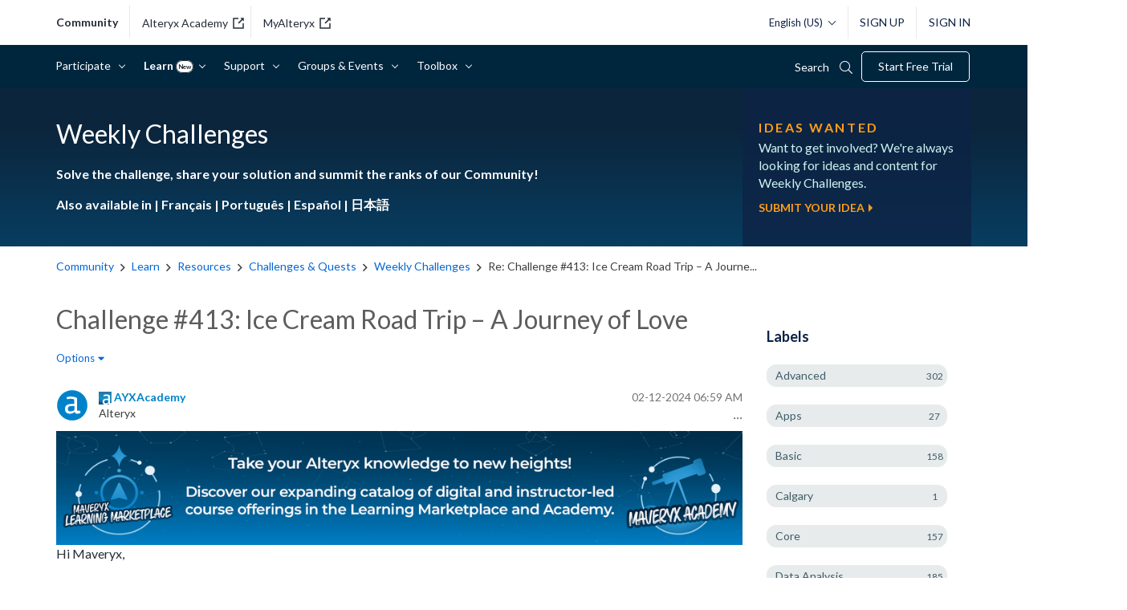

--- FILE ---
content_type: text/html; charset=UTF-8
request_url: https://community.alteryx.com/t5/Weekly-Challenges/Challenge-413-Ice-Cream-Road-Trip-A-Journey-of-Love/m-p/1239834
body_size: 1949
content:
<!DOCTYPE html>
<html lang="en">
<head>
    <meta charset="utf-8">
    <meta name="viewport" content="width=device-width, initial-scale=1">
    <title></title>
    <style>
        body {
            font-family: "Arial";
        }
    </style>
    <script type="text/javascript">
    window.awsWafCookieDomainList = ['pvsmt99345.lithium.com','community.alteryx.com','community.trifacta.com'];
    window.gokuProps = {
"key":"AQIDAHjcYu/GjX+QlghicBgQ/7bFaQZ+m5FKCMDnO+vTbNg96AHf0QDR8N4FZ0BkUn8kcucXAAAAfjB8BgkqhkiG9w0BBwagbzBtAgEAMGgGCSqGSIb3DQEHATAeBglghkgBZQMEAS4wEQQMuq52ahLIzXS391ltAgEQgDujRkBXrrIUjgs1lAsFcu/9kgpI/IuavohSG7yE1BYsDzpFl4iqc4edkSwfTozI/iGO7lnWq3QC9N4X1w==",
          "iv":"D549sAHl8wAAAZtm",
          "context":"fpB/nND3SYvoRE/ejh1bBEcYuzkwARtwV0/EXWThCfboh486tCPuZh5yGPYVk2BWnGxf9PRuKSgFHfWXXq3yiHZ+gRIYIgD3L2F/2Kfwo9GX5/xFtV2lpswBzfu3vzb2rZeckbI3Uqur4jw4Z0k4eYxpwsrMI9CI2ISgzi7cX+oy3ShQOnExgNbv56tXl3fIyzRKaEXjLzA6Vsdmrn7/oKh3swMxGF8k9AcPaueZvwwIc+/3rTDIpZ/+l8OaxuURzymJDC9aoBFqsOYII49r4aDKgaq3jpfHZLrpt5LPkYCD+UfGaZod2jLOvcuI60b7V7+o9hyfulCVzBSNnntlUl5H5VZXrv63wY3Nx0cMEJqxjFrj2tc37adFNGTDtN2lUmjPC6raXOuaKD2vHGD/mERQCv2HuVZ+GOCR"
};
    </script>
    <script src="https://bc0439715fa6.967eb88d.us-east-2.token.awswaf.com/bc0439715fa6/29557fe598c8/ec6f8c6468ab/challenge.js"></script>
</head>
<body>
    <div id="challenge-container"></div>
    <script type="text/javascript">
        AwsWafIntegration.saveReferrer();
        AwsWafIntegration.checkForceRefresh().then((forceRefresh) => {
            if (forceRefresh) {
                AwsWafIntegration.forceRefreshToken().then(() => {
                    window.location.reload(true);
                });
            } else {
                AwsWafIntegration.getToken().then(() => {
                    window.location.reload(true);
                });
            }
        });
    </script>
    <noscript>
        <h1>JavaScript is disabled</h1>
        In order to continue, we need to verify that you're not a robot.
        This requires JavaScript. Enable JavaScript and then reload the page.
    </noscript>
</body>
</html>

--- FILE ---
content_type: image/svg+xml;charset=UTF-8
request_url: https://community.alteryx.com/t5/image/serverpage/image-id/402233i71D947B491D3F943/image-dimensions/40x40/image-coordinates/0%2C0%2C160%2C160/constrain-image/false?v=v2
body_size: 633
content:
<svg width="161" height="161" viewBox="0 0 161 161" fill="none" xmlns="http://www.w3.org/2000/svg">
<circle cx="80.5159" cy="80.5159" r="76" fill="#0082CA"/>
<path d="M120.236 109.669C119.722 107.927 118.278 106.858 116.543 106.858C116.075 106.881 115.645 106.913 115.084 107.043C112.613 107.64 111.239 107.826 109.342 107.957C105.734 108.135 105.096 106.711 104.859 102.623V46.6402C104.751 45.347 104.082 44.0538 103.092 43.272L102.731 43.0394C102.616 42.947 102.5 42.83 102.348 42.7525C99.3374 40.9644 94.3244 39.5244 90.0637 38.4406L89.7482 38.3468C84.696 37.1162 79.1073 36.4648 73.5792 36.4648C70.3311 36.4648 67.3986 36.7137 66.2242 36.8606C63.7973 37.0999 57.2404 38.1999 55.0373 38.9587C54.3995 39.1682 52.3272 40.1594 52.2584 42.1257C52.2961 43.1483 53.4409 46.4226 53.4409 46.4226C54.1852 48.7152 54.9753 49.2727 56.4112 49.5664C57.5626 49.6983 60.0503 49.1721 61.7087 48.8852C65.9856 48.0884 68.7806 47.7865 70.7842 47.7634C73.3716 47.7239 76.6264 47.6858 80.4435 48.2433C87.6907 49.3651 90.4857 51.6115 90.4857 51.6115V73.3531L89.8479 73.3763L74.3626 73.7638C53.6553 74.422 44.0728 82.7072 44.2117 99.4012C44.1807 106.982 46.5375 113.06 51.022 116.994C55.191 120.687 61.3029 122.63 68.6579 122.63H68.6889C77.1334 122.63 84.3967 120.006 91.4753 114.353L92.1509 113.834L92.4974 114.617C94.2017 118.403 97.1032 120.849 101.089 121.872C102.877 122.375 104.919 122.63 107.53 122.63C108.199 122.63 108.874 122.592 109.473 122.522C111.838 122.197 114.978 121.763 118.478 120.099C120.398 119.177 121.757 118.038 121.657 115.995C121.58 114.19 120.236 109.669 120.236 109.669ZM91.1922 104.574L90.9158 104.783L90.6233 104.961C85.4714 108.554 77.7792 110.954 71.4678 110.954H71.4597C62.2076 110.753 58.8382 107.454 58.6534 98.4725C58.853 88.1272 62.2845 84.9372 73.8395 84.2016L89.7873 83.4509L90.5005 83.4197L91.1922 83.3965V104.574V104.574Z" fill="white"/>
</svg>
